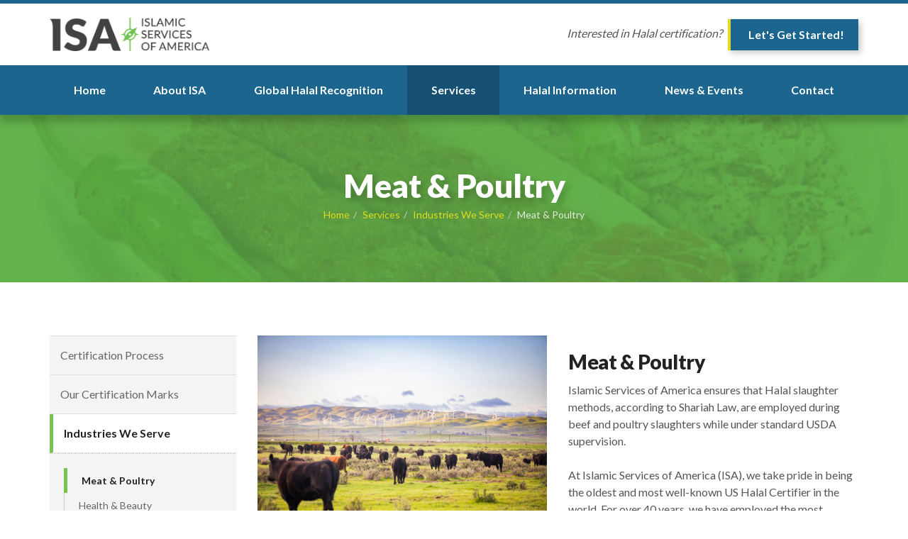

--- FILE ---
content_type: text/html; charset=UTF-8
request_url: https://isahalal.com/services/industries-we-serve/meat-poultry
body_size: 5560
content:
<!DOCTYPE html>
<html lang="en">
    <head>
        <!-- Google Tag Manager -->
        <script>(function(w,d,s,l,i){w[l]=w[l]||[];w[l].push({'gtm.start':
        new Date().getTime(),event:'gtm.js'});var f=d.getElementsByTagName(s)[0],
        j=d.createElement(s),dl=l!='dataLayer'?'&l='+l:'';j.async=true;j.src=
        'https://www.googletagmanager.com/gtm.js?id='+i+dl;f.parentNode.insertBefore(j,f);
        })(window,document,'script','dataLayer','GTM-N8BGG8Q');</script>
        <!-- End Google Tag Manager -->
        
<title>Halal Certification for Meat and Poultry | ISA</title>

<meta http-equiv="content-type" content="text/html; charset=UTF-8"/>
<meta name="description" content="Yes! ISA certifies Halal meat and poultry. ISA also educates about Halal, Zabihah, Mashbooh etc. topics and initiates proper certification procedures."/>
<meta name="generator" content="Concrete CMS"/>
<link rel="shortcut icon" href="https://isahalal.com/application/files/9916/2032/3816/favicon.png" type="image/x-icon"/>
<link rel="icon" href="https://isahalal.com/application/files/9916/2032/3816/favicon.png" type="image/x-icon"/>
<script type="text/javascript">
    var CCM_DISPATCHER_FILENAME = "/index.php";
    var CCM_CID = 234;
    var CCM_EDIT_MODE = false;
    var CCM_ARRANGE_MODE = false;
    var CCM_IMAGE_PATH = "/updates/concrete-cms-9.2.4_remote_updater/concrete/images";
    var CCM_APPLICATION_URL = "https://isahalal.com";
    var CCM_REL = "";
    var CCM_ACTIVE_LOCALE = "en_US";
    var CCM_USER_REGISTERED = false;
</script>

<link rel="canonical" href="https://isahalal.com/services/industries-we-serve/meat-poultry" />
<meta property="og:title" content="Halal Certification for Meat and Poultry | ISA" />
<meta property="og:description" content="Yes! ISA certifies Halal meat and poultry. ISA also educates about Halal, Zabihah, Mashbooh etc. topics and initiates proper certification procedures." />
<meta property="og:url" content="https://isahalal.com/services/industries-we-serve/meat-poultry" />
<meta property="og:type" content="article" />
<meta property="og:site_name" content="Islamic Services of America" />
<meta name="og:locale" content="en_US" />
<meta name="og:updated_time" content="2021-12-06T08:25:10-06:00" />
<script type="text/javascript" src="/updates/concrete-cms-9.2.4_remote_updater/concrete/js/jquery.js?ccm_nocache=a0452b4bb15608919755d91ccdd673a375bd8359"></script>
<link href="/updates/concrete-cms-9.2.4_remote_updater/concrete/css/features/basics/frontend.css?ccm_nocache=a0452b4bb15608919755d91ccdd673a375bd8359" rel="stylesheet" type="text/css" media="all">
<link href="/updates/concrete-cms-9.2.4_remote_updater/concrete/css/features/imagery/frontend.css?ccm_nocache=a0452b4bb15608919755d91ccdd673a375bd8359" rel="stylesheet" type="text/css" media="all">
<link href="/updates/concrete-cms-9.2.4_remote_updater/concrete/css/features/navigation/frontend.css?ccm_nocache=a0452b4bb15608919755d91ccdd673a375bd8359" rel="stylesheet" type="text/css" media="all">
        <meta charset="utf-8">
        <meta http-equiv="X-UA-Compatible" content="IE=edge">
        <meta name="viewport" content="width=device-width, initial-scale=1">
		<link href="https://fonts.googleapis.com/css?family=Lato:300,400,700,900" rel="stylesheet"> 
        <link href="/application/themes/isa/css/bootstrap.min.css" rel="stylesheet" media="all">
        <link href="/application/themes/isa/css/font-awesome.min.css" rel="stylesheet" async>
        <link href="/application/themes/isa/css/slick.min.css" rel="stylesheet" media="all">
        <link href="/application/themes/isa/css/custom.min.css" rel="stylesheet" media="all">
        
        <!--LOGGED IN STYLES-->
            
    	<!-- EDIT MODE STYLES -->
            	
    </head>
<body>

<!-- Google Tag Manager (noscript) -->
<noscript><iframe src="https://www.googletagmanager.com/ns.html?id=GTM-N8BGG8Q"
height="0" width="0" style="display:none;visibility:hidden"></iframe></noscript>
<!-- End Google Tag Manager (noscript) -->

<div class="ccm-page ccm-page-id-234 page-type-page page-template-secondary ccm-page">

<nav class="navbar" role="navigation" id="header">
    <div class="container hdr-top">
    <a href="/" id="logo"><img src="/application/themes/isa/img/logo.png" alt="ISA Logo" /></a>
	<button type="button" class="navbar-toggle collapsed" data-toggle="collapse" data-target="#navbar" aria-expanded="false" aria-controls="navbar" id="toggle">
        <span class="sr-only">Toggle navigation</span>
        <span class="icon-bar"></span>
        <span class="icon-bar"></span>
        <span class="icon-bar"></span>
    </button>
    </div>
    <div class="fix-affix">
    <div id="navbar" class="collapse navbar-collapse" data-spy="affix" data-offset-top="87">
    <div class="container">  
      <ul class="navbar-nav" id="nav-main">
        
<li class=""><a href="https://isahalal.com/" target="_self" class="">Home</a></li><li class=""><a href="https://isahalal.com/about-isa" target="_self" class="">About ISA</a><ul><li class=""><a href="https://isahalal.com/about-isa/what-we-do" target="_self" class="">What We Do</a></li><li class=""><a href="https://isahalal.com/about-isa/who-we-serve" target="_self" class="">Who We Serve</a></li><li class=""><a href="https://isahalal.com/about-isa/mission-and-vision-statement" target="_self" class="">Mission and Vision Statement</a></li><li class=""><a href="https://isahalal.com/about-isa/our-history" target="_self" class="">Our History</a></li><li class=""><a href="https://isahalal.com/about-isa/our-core-values" target="_self" class="">Our Core Values</a></li></ul></li><li class=""><a href="https://isahalal.com/global-halal-recognition" target="_self" class="">Global Halal Recognition</a><ul><li class=""><a href="https://isahalal.com/global-halal-recognition/global-business-endeavors" target="_self" class="">Global Business Endeavors</a></li><li class=""><a href="https://isahalal.com/global-halal-recognition/halal-accreditation" target="_self" class="">Halal Accreditation</a></li><li class=""><a href="https://isahalal.com/global-halal-recognition/our-valued-clients" target="_self" class="">Our Valued Clients</a></li></ul></li><li class="nav-path-selected"><a href="https://isahalal.com/services" target="_self" class="nav-path-selected">Services</a><ul><li class=""><a href="https://isahalal.com/services/certification-process" target="_self" class="">Certification Process</a></li><li class=""><a href="https://isahalal.com/services/our-certification-marks" target="_self" class="">Our Certification Marks</a></li><li class="nav-path-selected"><a href="https://isahalal.com/services/industries-we-serve" target="_self" class="nav-path-selected">Industries We Serve</a></li></ul></li><li class=""><a href="https://isahalal.com/halal-information" target="_self" class="">Halal Information</a><ul><li class=""><a href="https://isahalal.com/halal-information/why-go-halal" target="_self" class="">Why Go Halal</a></li><li class=""><a href="https://isahalal.com/halal-information/faqs" target="_self" class="">FAQs</a></li></ul></li><li class=""><a href="https://isahalal.com/news-events" target="_self" class="">News &amp; Events</a><ul><li class=""><a href="https://isahalal.com/news-events/blog" target="_self" class="">Blogs</a></li><li class=""><a href="https://isahalal.com/news-events/halal-industry-news" target="_self" class="">Halal Industry News</a></li><li class=""><a href="https://isahalal.com/news-events/community-services" target="_self" class="">Community Services</a></li></ul></li><li class=""><a href="https://isahalal.com/contact" target="_self" class="">Contact</a><ul><li class=""><a href="/contact" target="_self" class="">ISA Contact Inquiry Form</a></li><li class=""><a href="https://isahalal.com/contact/careers" target="_self" class="">Careers</a></li><li class=""><a href="https://isahalal.com/contact/media-kit" target="_self" class="">Media Kit</a></li></ul></li>  
      </ul>
      <ul class="hdr-info">
        <p>Interested in Halal certification? <a href="/contact/" class="btn-theme">Let's Get Started!</a></p>
      </ul>
    </div>  
    </div>
</div>
</nav>

<main class="content fadein">

<header id="page-header">
	<figure>
    	

    <img src="/application/files/2515/6823/6785/Halal_sheesh_kabob_with_veggies.jpg" alt="Halal Sheesh Kebab" width="450" height="300" class="ccm-image-block img-fluid bID-1911">

    </figure>
    <div class="overlay">
    <div class="container">
        <h1>Meat & Poultry</h1>
        <ol class="breadcrumb">
          <li><a href="https://isahalal.com/" target="_self">Home</a></li><li><a href="https://isahalal.com/services" target="_self">Services</a></li><li><a href="https://isahalal.com/services/industries-we-serve" target="_self">Industries We Serve</a></li><li class="nav-selected selected-breadcum">Meat &amp; Poultry</li>        </ol>
    </div>
    </div>
</header>

<section class="fadeinup delay-1">
<div class="container">
	<div class="row">
      <aside class="col-sm-3">
        <nav id="sec">
			<ul class="nav"><li class=""><a href="https://isahalal.com/services/certification-process" target="_self" class="">Certification Process</a></li><li class=""><a href="https://isahalal.com/services/our-certification-marks" target="_self" class="">Our Certification Marks</a></li><li class="nav-path-selected"><a href="https://isahalal.com/services/industries-we-serve" target="_self" class="nav-path-selected">Industries We Serve</a><ul><li class="nav-selected nav-path-selected"><a href="https://isahalal.com/services/industries-we-serve/meat-poultry" target="_self" class="nav-selected nav-path-selected">Meat &amp; Poultry</a></li><li class=""><a href="https://isahalal.com/services/industries-we-serve/health-beauty" target="_self" class="">Health &amp; Beauty</a></li><li class=""><a href="https://isahalal.com/services/industries-we-serve/flavors-ingredients" target="_self" class="">Flavors &amp; Ingredients</a></li><li class=""><a href="https://isahalal.com/services/industries-we-serve/bakery-food-processing" target="_self" class="">Bakery &amp; Food Processing</a></li><li class=""><a href="https://isahalal.com/services/industries-we-serve/nutraceuticals-other-consumables" target="_self" class="">Nutraceuticals &amp; Supplements</a></li><li class=""><a href="https://isahalal.com/services/industries-we-serve/other-consumables-and-non-consumables" target="_self" class="">Other Consumables &amp; Non Consumables</a></li></ul></li></ul>      </nav>
    </aside>
    <div class="col-sm-9">
	  

    <div class="row"><div class="col-sm-6">

    <p><a href="https://isahalal.com/news-events/blog/why-halal-slaughter-humane" target="_blank"><img src="/application/files/1915/6469/6204/istockphoto-936361168-612x612.jpg" alt="Grazing cows " width="612" height="408"></a></p>



    <p>Muslim Slaughtered &ndash; the slaughtering process must be conducted by a practicing Muslim who is of sound mind and who has the explicit intention of performing a slaughter. The person doing the slaughter is clearly instructed in Islam to &ldquo;Slaughter with mercy and slaughter swiftly.&rdquo;&nbsp;</p>

<p>At ISA, we only accept capable Muslim slaughtermen to further our Halal certification process.&nbsp;We take a committed hard line approach and do not compromise. In the end, we understand our accountability to Allah SWT, our creator.&nbsp;</p>



    <p class="lead" paraeid="{eaaa227e-3919-488e-9a96-f07875fc84ea}{240}" paraid="139709047">&nbsp;The person who is slaughtering must make the intention of performing the <a href="https://isahalal.com/news-events/blog/why-halal-slaughter-humane">slaughter</a> and then must recite &ldquo;Tasmia&rdquo; which is typically &ldquo;Bismillah and&nbsp;Allahu&nbsp;Akbar&rdquo; or &ldquo;In the name of Allah and Allah is Greatest&rdquo;.&nbsp; This must be done out loud during the slaughter.&nbsp;&nbsp;&nbsp;</p>

<p paraeid="{ea6add2b-4986-43bc-850f-fc673c88f868}{9}" paraid="409566795">&nbsp;ISA only accepts Halal methods that follow Shariah in its purest form. It is important for Muslims to know the difference.&nbsp; When we say it is halal, it is halal based on the Islamic understanding of what is behind the meat. That means no tolerance for deviance in the form of &ldquo;Tasmia&rdquo; by tape recorder, phone, or by driving around the processing facility.</p>

<p paraeid="{ea6add2b-4986-43bc-850f-fc673c88f868}{9}" paraid="409566795"><img src="/application/files/5815/6762/6932/Halal_beef_and_french_fries.jpg" alt="Halal beef and french fries served with tomatoes" width="350" height="350" style=" margin-left: 25px; margin-right: 25px;"></p>

</div><div class="col-sm-6">

        <div class="ccm-custom-style-container ccm-custom-style-main169-3627 checkmark-list"
            >
    <h2 aria-level="1" class="btn-theme" paraeid="{eaaa227e-3919-488e-9a96-f07875fc84ea}{182}" paraid="1998738913" role="heading">Meat &amp; Poultry&nbsp;</h2>

<p paraeid="{eaaa227e-3919-488e-9a96-f07875fc84ea}{188}" paraid="2068152393">Islamic Services of America ensures that Halal slaughter methods, according to Shariah Law, are employed during beef and poultry slaughters while under standard USDA supervision.&nbsp;</p>

<p paraeid="{eaaa227e-3919-488e-9a96-f07875fc84ea}{192}" paraid="878146028">At Islamic Services of America (ISA), we take pride in being the oldest and most well-known US Halal Certifier in the world. For over 40 years, we have employed the most stringent standards to ensure that food, pharmaceutical, health and beauty, ingredients and other products are without doubt Shariah compliant. This has earned us the trust of Muslims in the Middle East, SE Asia, North America and beyond.</p>

<p paraeid="{eaaa227e-3919-488e-9a96-f07875fc84ea}{192}" paraid="878146028"><a href="https://isahalal.com/news-events/blog/why-halal-slaughter-humane" target="_blank"><img src="/application/files/1115/6442/5387/goru_chagol.jpg" alt="Different animals and poultry" width="612" height="612"></a></p>

<p paraeid="{eaaa227e-3919-488e-9a96-f07875fc84ea}{204}" paraid="405086528">With regards to the Halal Process, let&rsquo;s take for example the most well-known and sought-after halal product &ndash; Meat. Any meat that bears Halal designation must be qualified by a few basic principles,&nbsp;&nbsp;</p>

<p paraeid="{eaaa227e-3919-488e-9a96-f07875fc84ea}{210}" paraid="1668899929">&nbsp;&nbsp;Animal Welfare &ndash; this has been a part of Islam long before animal rights activists began lobbying for humane slaughtering methods. In Islam, farmers are instructed to feed animals proper diets and to treat them humanely. We do not slaughter &lsquo;pen raised&rsquo; cattle. The cattle must be able to graze in a pasture occasionally.&nbsp;</p>

<p paraeid="{eaaa227e-3919-488e-9a96-f07875fc84ea}{210}" paraid="1668899929">Before we Halal slaughter an animal/bird we should keep in mind:</p>

<ul>
	<li paraeid="{eaaa227e-3919-488e-9a96-f07875fc84ea}{210}" paraid="1668899929">
	<p>Mercy should be practiced from beginning till end</p>
	</li>
	<li paraeid="{eaaa227e-3919-488e-9a96-f07875fc84ea}{210}" paraid="1668899929">
	<p>Knife must be sharpened so the animal does not feel prolonged pain</p>
	</li>
	<li paraeid="{eaaa227e-3919-488e-9a96-f07875fc84ea}{210}" paraid="1668899929">
	<p>The slaughter can not be performed in front of other animals</p>
	</li>
	<li paraeid="{eaaa227e-3919-488e-9a96-f07875fc84ea}{210}" paraid="1668899929">
	<p class="btn-theme">Tasmia must be recited<br />
	<br />
	If you want to know more about Halal slaughter please contact ISA:&nbsp; &nbsp; &nbsp;<br />
	<br />
	<a href="https://isahalal.com/contact">Click here</a></p>
	</li>
</ul>

    </div>
</div></div>
    </div>  
</div>
</section>

      

<!-- FOOTER -->
<footer id="footer">
<div class="container">
    <div class="row">
      <div class="col-sm-5">
        <div class="text">
            

    <img src="/application/files/5515/6167/5435/logo-inverse.png" alt="ISA Log Inversed" width="500" height="105" class="ccm-image-block img-fluid bID-35">



    <p>Halal certification and auditing services has made Islamic Services of America (ISA) a globally recognized symbol of Halal integrity.</p>

<p class="preheader"><a href="https://isahalal.com/about-isa/disclaimer-policy"><u>User Agreement Policy</u></a></p>

<p class="preheader"><a href="https://isahalal.com/about-isa/cookie-consent-policy"><u>Cookie Consent Policy</u></a></p>

<p class="preheader"><a href="https://isahalal.com/about-isa/suspended-cancelled-terminated-customer-list-isa"><u>Suspended, cancelled, terminated customer list</u></a></p>

<p class="preheader">For Complaints, Appeals, or Comments, please use our <a href="https://isahalal.com/contact">contact inquiry form</a></p>

            <div class="social">
                

       <a target="_blank" href="https://www.facebook.com/islamicservicesofamerica/" title="facebook" alt="facebook icon"><i class="fa fa-facebook"><span class="sr-only">facebook icon</span></i></a>



       <a target="_blank" href="https://www.instagram.com/isa_halal/" title="instagram" alt="instagram icon"><i class="fa fa-instagram"><span class="sr-only">instagram icon</span></i></a>



       <a target="_blank" href="https://twitter.com/isahalal" title="twitter" alt="twitter icon"><i class="fa fa-twitter"><span class="sr-only">twitter icon</span></i></a>



       <a target="_blank" href="https://www.linkedin.com/company/islamic-services-of-america-isa/" title="LinkedIn" alt="LinkedIn icon"><i class="fa fa-linkedin"><span class="sr-only">LinkedIn icon</span></i></a>



       <a target="_blank" href="https://www.youtube.com/watch?v=O3h7FVNG2Cs" title="Islamic Services of America Halal Certification" alt="Islamic Services of America Halal Certification icon"><i class="fa fa-youtube"><span class="sr-only">Islamic Services of America Halal Certification icon</span></i></a>

            </div>
          </div>
        </div>
        <div class="col-sm-3">
           

    <h3>Contact</h3>

<p><strong>Phone</strong>:<br />
<a href="tel:1-319-362-0480">319-362-0480</a></p>

<p><strong>Email</strong>:<br />
<a href="mailto:isa@isahalal.com">isa@isahalal.com</a></p>

<p><strong>Main Office Address: </strong><br />
<a href="tel:1-319-362-0480">4362 16th Ave&nbsp;SW<br />
Cedar Rapids, Iowa 52404</a></p>

<p><strong>Mailing Address:</strong></p>

<p><a href="tel:1-319-362-0480">P. O. Box&nbsp; 8268&nbsp;<br />
Cedar Rapids, Iowa<br />
52408-8268</a></p>

<p>&nbsp;</p>

        </div>
        <div class="col-sm-3">
           

    <h3>Navigation</h3>



    <ul class="nav"><li class=""><a href="https://isahalal.com/" target="_self" class="">Home</a></li><li class=""><a href="https://isahalal.com/about-isa" target="_self" class="">About ISA</a></li><li class=""><a href="https://isahalal.com/global-halal-recognition" target="_self" class="">Global Halal Recognition</a></li><li class="nav-path-selected"><a href="https://isahalal.com/services" target="_self" class="nav-path-selected">Services</a></li><li class=""><a href="https://isahalal.com/halal-information" target="_self" class="">Halal Information</a></li><li class=""><a href="https://isahalal.com/news-events" target="_self" class="">News &amp; Events</a></li><li class=""><a href="https://isahalal.com/contact" target="_self" class="">Contact</a></li></ul>
        </div>
    </div>
</div>

<p class="copy">Copyright © 2026 Islamic Services of America. All Rights Reserved. Web Application by <a href="https://www.informaticsinc.com/" target="_blank">Informatics, Inc.</a><span style="color: transparent">&nbsp;172.26.3.197</span></p>
</footer>

	<script src="https://unpkg.com/scrollreveal/dist/scrollreveal.min.js" defer></script>
	<script src="/application/themes/isa/js/bootstrap.min.js" defer></script>
    <script src="/application/themes/isa/js/slick.min.js" defer></script>
    <script src="/application/themes/isa/js/scripts.min.js" defer></script>

</div>

<script type="text/javascript" src="/updates/concrete-cms-9.2.4_remote_updater/concrete/js/features/imagery/frontend.js?ccm_nocache=a0452b4bb15608919755d91ccdd673a375bd8359"></script>
<script type="text/javascript" src="/updates/concrete-cms-9.2.4_remote_updater/concrete/js/features/navigation/frontend.js?ccm_nocache=a0452b4bb15608919755d91ccdd673a375bd8359"></script>
</body>
</html>

--- FILE ---
content_type: text/css
request_url: https://isahalal.com/application/themes/isa/css/custom.min.css
body_size: 4852
content:
@charset "UTF-8";:root{--primary:#1b658f;--secondary:#77c450;--tertiary:#dfdd1e;--darkgreen:#203e0a;--dark:#333;--header:'Lato',sans-serif;--body:'Lato',sans-serif}body{font-family:var(--body);font-weight:400;font-size:16px;line-height:1.5;color:#555;-webkit-font-smoothing:antialiased;-moz-osx-font-smoothing:grayscale;text-rendering:optimizeLegibility;font-variant-ligatures:no-common-ligatures;-webkit-font-variant-ligatures:no-common-ligatures}h1,h2,h3,h4,h5,.h3-like{font-family:var(--header);font-weight:900;color:#222;letter-spacing:-.5px}h1{font-size:42px;color:#fff;text-shadow:5px 5px 10px rgba(0,0,0,.2)}h2{font-size:28px;line-height:1.25}h3{font-size:21px;color:#333}h4{font-size:19px}.preheader{text-transform:uppercase;font-weight:900;letter-spacing:1.5px;color:var(--secondary);font-size:13px;margin:0 0 5px 0}.preheader+h2{margin:0 0 15px 0}p,ul,ol{margin-bottom:1.5em}strong{color:#333}.lead{font-size:28px;font-weight:300;letter-spacing:-.5px}img{max-width:100%;height:auto}.img-right,.img-left{margin:0 0 25px 0}.content li{margin-bottom:10px}hr{border-color:#ddd;margin:30px 0;position:relative}a{color:var(--primary)}a:hover{color:var(--secondary)}a:visited{opacity:.8}a.btn-theme,.btn-theme>a{background:var(--primary);color:#fff;font-weight:700;padding:10px 20px 10px 25px;display:inline-block;position:relative;overflow:hidden;z-index:5;border-left:4px solid var(--tertiary);box-shadow:4px 4px 8px rgba(0,0,0,.2)}a.btn-theme:hover,.btn-theme>a:hover{background:#114d6f;text-decoration:none}.btn-text>a{text-transform:uppercase;font-weight:900;color:var(--secondary);padding:5px;letter-spacing:1px;display:inline-block;font-size:14px}.btn-text>a:after{content:"\f061";font-family:FontAwesome;margin:0 0 0 5px}.btn-text>a:hover:after{margin-left:10px}.btn-text>a:hover{background:none;text-decoration:none}.text .btn-text>a{background:#f4f4f4;padding:10px 15px}.box .btn-text>a{background:rgba(0,0,0,.05);padding:10px 20px}.box .btn-text>a:hover{background:#fff}.box img{margin:15px 0}.container{position:relative}.ccm-page a,.btn-theme{-webkit-transition:all .25s linear;-moz-transition:all .25s linear;-o-transition:all .25s linear;transition:all .25s linear}.ease,.icon-bar,#menu,.btn-theme:after,.btn-theme a:after,#site-header,.btn-text a:after,.page-link,#nav-main ul{-webkit-transition:all 600ms cubic-bezier(.165,.84,.44,1);transition:all 600ms cubic-bezier(.165,.84,.44,1)}#menu ul,.menu-cta{-webkit-transition:all 200ms cubic-bezier(.165,.84,.44,1);transition:all 200ms cubic-bezier(.165,.84,.44,1)}#hero{background:var(--secondary);position:relative}#hero figure .hero-full{display:none}#hero .text{padding:0 25px 25px 25px}#hero .text h1 sup{font-size:16px;top:-25px;right:-2px;font-weight:400}#hero .text .lead{font-weight:400;font-size:18px;color:#000;opacity:.8}#hero .text .btn-theme{background:var(--primary)}#hero .text .btn-theme:hover{background:#114d6f}.feature{color:rgba(255,255,255,.7);position:relative}.feature h2{color:#fff;font-weight:400;margin:5px 0 15px 0;font-size:26px}.feature .text{padding:25px;background:var(--darkgreen)}.feature .text p.preheader{color:var(--secondary)}.feature .text .btn-text>a{color:var(--secondary)}.feature .text p:last-of-type{margin-bottom:0}.content{padding:0}.content section{padding:25px 0}.content .text{padding:0 25px 0 0}.content .text ul{list-style:none;padding:0}.content .text ul li{margin:0}.content .text ul a{display:block;color:#fff;font-weight:700;border-bottom:1px dotted rgba(255,255,255,.5);padding:10px}.content .text ul a:before{content:"\f00c";font-family:FontAwesome;color:var(--secondary);margin:0 10px 0 0;font-weight:300}.content .text ul a:hover{text-decoration:none;color:var(--secondary)}.content .box{background:#f4f4f4;padding:5px 25px;font-size:14px}.page-link{display:block;padding:25px;text-align:center;margin:25px 0;box-shadow:0 0 35px rgba(0,0,0,.1);font-size:13px;color:#444;background:#fff}.page-link .fa{color:var(--secondary)}.page-link:hover{text-decoration:none;color:#222;transform:scale(1.1,1.1)}.full-two-col{padding:15px}.full-two-col img{width:100%}.full-two-col .col{background:rgba(0,0,0,.80)}.full-two-col .text{padding:25px;color:#fff}.full-two-col h2{color:#fff}.checkmark{border-left:2px solid #eee;position:relative;position:relative;padding:0 0 0 20px;font-size:14px;margin:15px 0}.checkmark:before{content:"\f00c";font-family:FontAwesome;color:var(--secondary);font-size:20px;position:absolute;left:-10px;top:0;background:#fff;padding:0 0 5px 0}.checkmark h3{font-size:18px;color:#333;margin:0 0 10px 0}.checkmark-list ul{list-style:none;padding:0}.checkmark-list li{position:relative;padding:0 0 0 25px}.checkmark-list li:before{content:"\f00c";font-family:FontAwesome;color:var(--secondary);font-size:20px;position:absolute;left:0;top:-3px;background:#fff}.client-wrapper{position:relative;padding:0 50px}#next,#prev{position:absolute;left:0;top:50%;height:100px;margin-top:-50px;padding:15px;font-size:20px;background:#f4f4f4;line-height:70px;z-index:10}#next{left:auto;right:0}.clients{padding:15px 0;border-top:1px solid #ccc}.clients .slick-slide>div{padding:10px 15px;height:200px;display:flex;justify-content:center;flex-direction:column}.clients .slick-slide>div a{display:block;text-align:center}.clients .slick-slide>div img{display:block;margin:0 auto}.more-content{border-top:1px solid #eee;background:#f9f9f9}#page-header{padding:0;position:relative;overflow:hidden;text-align:center;background:var(--secondary)}#page-header figure{position:absolute;left:0;top:0;width:100%;height:100%}#page-header figure img{width:100%;mix-blend-mode:multiply;opacity:.25;position:absolute;left:0;top:0;width:100%;height:100%;object-fit:cover}#page-header .overlay{background:rgba(22,113,67,.2);padding:50px 0;width:100%;position:relative;z-index:5}#page-header h1{margin:0;position:relative}#page-header .breadcrumb{list-style:none;padding:0;margin:5px 0 0 0;background:none;font-size:14px}#page-header .breadcrumb a{color:var(--tertiary)}#page-header .breadcrumb .nav-selected{color:#fff;opacity:.8}.ftr-cta{background:var(--primary);background-size:cover;color:#fff;padding:25px;position:relative}.ftr-cta img{position:absolute;left:0;top:0;width:100%;height:100%;object-fit:cover;opacity:.25;mix-blend-mode:multiply}.ftr-cta h2{color:#fff;text-shadow:5px 5px 5px rgba(0,0,0,.25)}.cta-links a{display:block;margin:0 0 5px 0;font-size:17px;letter-spacing:.5px}.cta-links a:not(.btn-theme){display:block;color:#fff;font-weight:700;padding:15px;background:rgba(0,0,0,.5)}#sec{background:#f4f4f4}#sec ul{list-style:none;padding:0;margin:0 0 25px 0;border-top:1px dotted #ccc}#sec ul li{margin:0}#sec ul a{font-weight:400;padding:15px;display:block;border-bottom:1px dotted #ccc;background:#f4f4f4;color:#666}#sec ul a:hover{padding:15px 10px 15px 20px;background:#f2f2f2;text-decoration:none}#sec ul .nav-path-selected>a{background:#fff;color:#222;font-weight:700;border-left:5px solid var(--secondary)}#sec ul ul .nav-path-selected>a{background:none}#sec ul ul{padding:20px 10px 20px 20px;background:#f4f4f4;margin:0}#sec ul ul a{padding:7px 7px 7px 20px;border:none;font-size:14px;border-left:1px solid #ccc}#sec ul ul li:last-of-type a{border-bottom:none}#sec ul ul a:hover{padding:7px 2px 7px 25px;color:#222}.content aside .box{background:var(--primary);color:#fff}.content aside .box h2{color:#fff}.content aside .box .btn-text a{background:rgba(0,0,0,.4)}.col-sm-12>.row{margin:50px -15px}@media (min-width:768px){h4{font-size:18px}.img-right{float:right;margin:0 0 25px 25px;max-width:50%}.img-left{float:left;margin:0 25px 25px 0;max-width:50%}.content section{padding:50px 0}.testimonials{border-right:1px solid #ccc;padding-right:50px;max-width:95%}}@media (min-width:992px){#hero figure{position:absolute;left:0;top:0;width:100%;height:100%}#hero figure .hero-full{display:block;position:absolute;left:0;top:0;width:100%;height:100%;object-fit:cover}#hero figure .hero-mobile{display:none}#hero .text{width:40%;padding:50px 0}#hero .text .lead{font-size:24px}.content{padding:0}.content section{padding:75px 0}.content .text{padding:0 50px 0 0}.full-two-col{padding:0;width:100%;overflow:hidden;position:relative}.full-two-col .col{width:50%;float:left;z-index:5;position:relative;opacity:.9}.full-two-col .text{max-width:570px;float:right;padding:50px}.full-two-col img{position:absolute;top:0;left:0;width:100%;height:100%;object-fit:cover}.full-two-col .col:first-of-type{order:2}.full-two-col .text{display:flex;flex-direction:column;justify-content:center}.full-two-col+.full-two-col .col:last-of-type{order:2}.ftr-cta{padding:50px 25px}.ftr-cta h2{font-size:36px}.ftr-cta .cta-text{width:65%;float:left}.ftr-cta .cta-links{width:25%;float:right;overflow:hidden;border-left:1px solid rgba(255,255,255,.5);padding:25px 0 25px 25px;text-align:center}#page-header .overlay{padding:75px 0}.more-content .ccm-image-slider-inner{min-height:250px}}@media (min-width:1200px){hr{margin:40px 0}h1{font-size:46px}#hero .text{padding:95px 0;width:50%}#hero .text h1{font-size:56px}.full-two-col .text{padding:0 65px;margin:100px 0;border-left:1px dotted rgba(255,255,255,.5)}}#header{border:0;margin:0;border-top:5px solid var(--primary);border-radius:0;position:relative}#header .container{padding:15px}#logo{display:inline-block;text-align:center;width:200px;float:left}#toggle{background:var(--primary);margin:0;width:50px;float:right;border-radius:0;padding:10px;height:45px}#toggle .icon-bar{background:#fff;width:100%}ul.hdr-info{list-style:none;margin:0 -15px;padding:0}#header ul{list-style:none;padding:0}#navbar{background:var(--primary);width:100%;box-shadow:0 10px 10px rgba(0,0,0,.2)}#navbar.affix{position:relative}#nav-main{margin:0 -15px}#nav-main a{color:#fff;border-bottom:1px dotted #ccc;font-family:var(--body);font-size:14px;padding:15px;font-weight:700;display:block}#nav-main a:hover{background:rgba(0,0,0,.1);color:#fff;text-decoration:none}#nav-main ul{padding:10px 0;border-bottom:1px dotted rgba(255,255,255,.5)}#nav-main ul a{font-size:15px;padding:5px 15px;opacity:.85;border:0;font-weight:400}#header .hdr-info{color:#fff;text-align:center;padding:15px 0 0 0;font-style:italic}#header .hdr-info .btn-theme{margin:0 0 0 10px;font-style:normal}.footer{background:#333;color:#ccc;padding:40px 0 0 0}.footer img{margin:0 0 20px 0}.footer ul{list-style:none;padding:0;margin:0}.footer ul a{display:block;padding:5px 0;font-weight:700}.footer h3{color:#fff;margin:0 0 20px 0}.hours p{margin:0;padding:5px 0;border-bottom:1px dotted #888}.hours p span{float:right;color:#fff}.hours p:last-of-type{border:none}.icons p{margin:10px 0}.icons p i{color:#fff;margin:0 5px 0 0}#footer{background:#333;padding:50px 0 0 0;color:rgba(255,255,255,.7)}#footer strong{color:#fff}#footer .text{padding-right:25px}#footer .text img{max-width:250px;margin:0 0 25px 0}#footer h3{color:#fff;text-transform:uppercase;margin:0 0 25px 0;font-size:16px;letter-spacing:1px}#footer p{margin:0 0 5px 0}#footer ul{list-style:none;padding:0}#footer ul a{display:block;padding:5px}#footer ul a:hover{background:none;text-decoration:underline}#footer a{color:var(--secondary)}#footer .copy{text-align:center;padding:25px;margin:20px 0 0 0;background:#222;font-size:14px}#footer .copy a{color:rgba(255,255,255,.7)}.social{display:block;margin:25px 0}.social a{display:inline-block;width:45px;height:45px;font-size:22px;background:var(--secondary);text-align:center;margin:0 5px 0 0;opacity:.9;line-height:45px;text-align:center;padding:0!important;border-radius:50%}.social a i{color:#333;margin:0}.social a:hover{background:none;opacity:1}.social a:hover i{color:var(--tertiary)}.social a:before{content:none!important}#nav-main ul{list-style-type:none}@media (min-width:768px){#header{padding:0;z-index:50}}@media (min-width:992px){.fix-affix{height:70px}#logo{width:225px}#header .hdr-top{padding:20px 15px}#navbar.affix{position:fixed;top:0}#navbar .container{padding:0 15px}#nav-main{width:100%;display:flex;justify-content:center;margin:0;padding:0}#nav-main li{position:relative;flex-grow:1}#nav-main a{border:none;padding:25px 20px;font-size:16px;text-align:center}#nav-main li.nav-path-selected>a,#nav-main li:hover>a{background:rgba(0,0,0,.2)}#nav-main:hover li.nav-path-selected>a,#nav-main:hover li.nav-path-selected>a:focus,#nav-main:hover li.nav-path-selected>a:active{background:rgba(0,0,0,.1)}#nav-main ul{position:absolute;left:0;top:100%;background:var(--dark);border:none;width:250px;border-top:3px solid var(--secondary);box-shadow:5px 5px 10px rgba(0,0,0,.2);padding:15px;display:none;text-align:left}#nav-main li:hover>ul{display:block}#nav-main li:last-of-type ul{left:auto;right:0}#nav-main ul a{text-align:left}#nav-main ul a:hover{opacity:1}#header .hdr-info{position:absolute;top:-75px;right:30px;color:#555}#header .hdr-info .btn-theme{vertical-align:middle;margin:0 0 0 5px}}@media (min-width:1200px){#nav-main a{padding:25px;font-size:16px}#header .hdr-info{top:-80px}#nav-main ul{display:block;visibility:hidden;opacity:0;top:90%}#nav-main li:hover>ul{visibility:visible;opacity:1;top:100%}}@media (max-width:992px){.navbar-header{float:none}.navbar-left,.navbar-right{float:none!important}.navbar-toggle{display:block}.navbar-collapse{border-top:1px solid transparent;box-shadow:inset 0 1px 0 rgba(255,255,255,.1)}.navbar-fixed-top{top:0;border-width:0 0 1px}.navbar-collapse.collapse{display:none!important}.navbar-nav{float:none!important;margin-top:7.5px}.navbar-nav>li{float:none}.navbar-nav>li>a{padding-top:10px;padding-bottom:10px}.collapse.in{display:block!important}}.clean-list-item{overflow:hidden;border-bottom:1px dotted #ccc;padding:25px 0}.clean-list-item h2{font-size:24px;line-height:30px;margin:0 0 20px 0;padding:0 0 25px 0;position:relative;letter-spacing:-1px}.clean-list-item h2:after{position:absolute;left:0;bottom:0;width:100px;height:3px;background:var(--primary);content:""}.clean-list-item h2 a{color:#333}h3.fun-list-header{text-transform:uppercase;color:var(--primary);font-size:14px}ul.fun-list,.fun-list ul{list-style:none;padding-left:0;margin:0 0 1.5em 0;color:var(--tan)}ul.fun-list li a{display:block}ul.fun-list li:before,.fun-list li:before{content:"";position:absolute;left:10px;top:20px;width:5px;height:5px;background:var(--primary)}ul.fun-list li,.fun-list li{border-bottom:1px solid #ccc;padding:10px 5px 10px 25px;position:relative;font-size:16px;margin:0}.tag-list{list-style:none;padding:0;margin:0;display:flex;flex-wrap:wrap;justify-content:flex-start}.tag-list li a{display:block;padding:0 5px;margin:0 3px 3px 0;background:#eee;color:#555;font-size:11.5px;text-decoration:none}.tag-list li a:hover{background:none;color:#222}.custom-share-class ul.list-inline{display:flex;justify-content:space-around;margin:0;padding:0}.custom-share-class ul.list-inline li{flex:1;margin:0 0 10px 0}.ccm-block-share-this-page ul.list-inline li{padding:0;list-style-type:none;margin-right:10px;display:inline-block}.custom-share-class ul.list-inline a{font-size:25px;padding:10px;background:#f9f9f9;display:block;text-align:center;border:1px solid #ddd;color:#555}.map-img{margin-left:200px}@media (max-width:768px){.map-img{margin-left:0}}@media (min-width:769px) and (max-width:1024px){.map-img{margin-left:120px}}.formidable h3{color:var(--primary);font-size:24px}.medium-font{font-size:medium;color:var(--primary)}.sub-text{text-align:center;color:var(--primary);font-size:24px;position:relative;top:-15px}.required{color:red}.formidable select[multiple]{background:#fff}.input-group-search{position:relative;display:inline-flex;border-collapse:separate;margin-top:8px}.input-group-append-search{margin-left:4px}.simple-accordion-title-shell{overflow:auto;background:#fff;padding:30px;cursor:pointer;border-width:0;border-color:rgba(191,191,191,0)}.simple-accordion-group{margin-bottom:1em;box-shadow:0 0 30px 0 rgba(0,0,0,.12)}.simple-accordion-group .simple-accordion-description{padding:0 20px 20px}.panel-title{font-size:20px!important;line-height:normal;font-weight:700}.products-table p {margin-left: 0.5em;}@media (max-width: 426px) {.products-table img {margin: 0px !important;}}button.accordion-button {font-size: 20px !important;color:#5f5f5f;line-height: normal !important;font-weight: 700 !important;}.accordion-item{margin-bottom: 1em !important;box-shadow: 0px 0px 30px 0px rgba(0,0,0,0.12) !important;}h1.accordion-header{overflow: auto !important;background: #fff !important;padding: 3px 15px !important;cursor: pointer !important;border-width: 0px !important;border-color: rgba(191,191,191,0) !important;padding: 15px 15px 15px 18px !important;}.accordion-body{padding: 0px 20px 20px;}.accordion-item .accordion-button:before {font-family: "FontAwesome"; content: "\f0d7";margin-right: 8px;}.accordion-item .accordion-button.collapsed:before {font-family:"FontAwesome";content: "\f0da";margin-right: 8px;}.accordion-button:after{background-image: var(--bs-accordion-btn-icon);background-repeat: no-repeat;background-size: var(--bs-accordion-btn-icon-width);content: none !important;flex-shrink: 0;height: var(--bs-accordion-btn-icon-width);margin-left: auto;transition: var(--bs-accordion-btn-icon-transition);width: var(--bs-accordion-btn-icon-width)}.accordion-button:not(.collapsed) {background-color: white !important;box-shadow: inset 0 calc(var(--bs-accordion-border-width)*-1) 0 var(--bs-accordion-border-color);color: #5f5f5f;}.accordion-button:focus {border-color: white;box-shadow:none;outline: 0;z-index: 3}.invalid-feedback{color:red !important}input[type=checkbox],input[type=radio] {margin: 4px 6px 3px;margin-top: 1px \9;line-height: normal}
#formidable_application_form .col-12.col-sm-4 .row {margin-right: unset !important; margin-left: unset !important;}
#formidable_application_form .small.text-danger {color:red; font-weight:700; font-size: 16px;} .full-name {margin-bottom:10px;}.other-select-field{margin-bottom:10px;} #formidable_application_form label {display: initial}
#formidable_application_form .row {margin-right: 0px; margin-left: 0px;} @media (max-width: 375px) {.content .box {padding: 0px;}} #formidable_application_form .custom-checkbox label {font-weight: 400;}span.visually-hidden{display: none;}.address-special{margin-bottom: 15px;}




--- FILE ---
content_type: text/javascript
request_url: https://isahalal.com/application/themes/isa/js/scripts.min.js
body_size: 845
content:
$('.clients').slick({dots:!1,arrows:!0,infinite:!0,speed:600,autoplay:!0,autoplaySpeed:600,prevArrow:$('#prev'),nextArrow:$('#next'),slidesToShow:7,slidesToScroll:1,responsive:[{breakpoint:1024,settings:{slidesToShow:4,slidesToScroll:1,}},{breakpoint:600,settings:{slidesToShow:2,slidesToScroll:1}},{breakpoint:480,settings:{slidesToShow:1,slidesToScroll:1}}]});$('.quotes').slick({dots:!1,infinite:!0,speed:1000,autoplay:!0,fade:!0,autoplaySpeed:3000,arrows:!1,slidesToShow:1,slidesToScroll:1});$(document).ready(function(){$("#btn-menu").click(function(){$("#menu").toggleClass("open");$("#btn-menu").toggleClass("open")});$("#btn-close").click(function(){$("#menu").toggleClass("open")});$(window).scroll(function(){var x=$(this).scrollTop();$(".parallax-1").css("-webkit-transform","translateY("+(x/1.25)+"px)");$(".parallax-2").css("-webkit-transform","translateY("+(x/3)+"px)")});$("#menu-slide a").click(function(){$("#menu-slide").toggleClass("open");$(".btn-menu").toggleClass("btn-close")});$(window).scroll(function(){var scroll=$(window).scrollTop();if(scroll>25){$("#site-header").addClass("scroll")}else{$("#site-header").removeClass("scroll")}})});(function($){$('a[href*=\\#]:not([href=\\#])').click(function(){if(location.pathname.replace(/^\//,'')==this.pathname.replace(/^\//,'')||location.hostname==this.hostname){var target=$(this.hash),headerHeight=$("#site-header").height()-0;target=target.length?target:$('[name='+this.hash.slice(1)+']');if(target.length){$('html,body').animate({scrollTop:target.offset().top-headerHeight},1000,'swing');return!1}}})})(jQuery)